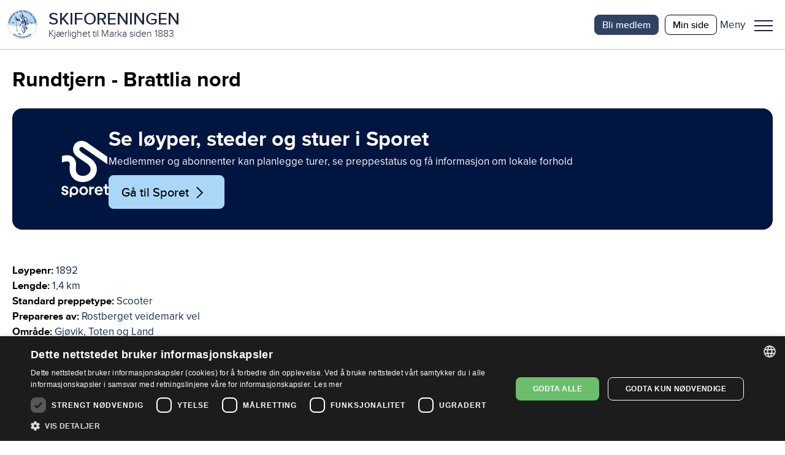

--- FILE ---
content_type: text/html; charset=utf-8
request_url: https://www.skiforeningen.no/utimarka/omrader/gjovik-toten-og-land/loyper/rundtjern-brattlia-nord/
body_size: 14430
content:


<!DOCTYPE html>
<html lang="no" class="no-js">
<head>
    <meta charset="utf-8" />
        <title>Rundtjern - Brattlia nord | Skiforeningen</title>
    <script src="/js/jquery-3.7.1.min.js"></script>
    <script src="/js/jquery-ui.min.js"></script>
    



<meta property="og:title" content="Rundtjern - Brattlia nord" />
<meta property="og:description" content="Rundtjern - Brattlia nord" />
<meta property="og:type" content="website" />
<meta property="og:url" content="https://www.skiforeningen.no/utimarka/omrader/gjovik-toten-og-land/loyper/rundtjern-brattlia-nord/" />
<meta property="og:site_name" content="Skiforeningen" />
<meta property="og:locale" content="nb_NO" />
<meta name="theme-color" content="#B0D8F4" />

    <meta property="og:image" content="https://www.skiforeningen.no/UI/login/skiforeningen-logo.svg?width=1210&amp;height=0&amp;rsampler=bicubic&amp;compand=true" />

<meta name="twitter:card" content="summary" />
<meta name="twitter:site" content="skiforeningen" />
<meta name="twitter:creator" content="skiforeningen" />


<!-- Google Tag Manager -->
<script>(function(w,d,s,l,i){w[l]=w[l]||[];w[l].push({'gtm.start':
        new Date().getTime(),event:'gtm.js'});var f=d.getElementsByTagName(s)[0],
        j=d.createElement(s),dl=l!='dataLayer'?'&l='+l:'';j.async=true;j.src=
        'https://www.googletagmanager.com/gtm.js?id='+i+dl;f.parentNode.insertBefore(j,f);
})(window,document,'script','dataLayer','GTM-MSLJXN');</script>
<!-- End Google Tag Manager -->

    <link rel="stylesheet" href="/css/reset.css" />
    <link rel="stylesheet" href="/css/global.css" />
    <link rel="stylesheet" href="/css/new.css" />

<meta name="viewport" content="width=device-width, initial-scale=1">

<script>(function (H) { H.className = H.className.replace(/\bno-js\b/, 'js') })(document.documentElement)</script>

<link rel="stylesheet" media="print " href="/css/print.css" />

    
    

    
    
    <meta name="facebook-domain-verification" content="z1kqauxbolitg7tjv6cw9ubwnihy9z" />
    <link rel="shortcut icon" href="/favicon.ico" type="image/x-icon" />
</head>
<body class="markaTrackPage">
        <!-- Google Tag Manager (noscript) -->
        <noscript>
            <iframe src="https://www.googletagmanager.com/ns.html?id=GTM-MSLJXN" height="0" width="0" style="display: none; visibility: hidden"></iframe>
        </noscript>
        <!-- End Google Tag Manager (noscript) -->

    

    
            

<header id="_jsHeader" class="header">
    <div class="headerWrapper">
        <div class="headerLogo">
            <a class="headerLogoLink" href="/" aria-label="Link til startsiden">
                <div class="header-logo-wrapper">
                        <img src="/UI/login/skiforeningen-logo.svg" alt="Skiforeningen logo" class="header-logo on-mobile" />
                        <div class="header-logo-text-wrapper">
                            <span class="header-logo-title">SKIFORENINGEN</span>
                            <span class="header-logo-slogan">Kj&#xE6;rlighet til Marka siden 1883</span>
                        </div>
                </div>
            </a>
        </div>
        <div class="header-items">
            

<nav class="header-shortcuts hideOnLargeDown">
    <ul>
            <li>
                <a class="button-on-background-primary small no-margin text-action" href="https://login.sporet.no/registrer/#medlemskap" target="_self">Bli medlem</a>
            </li>
            <li>
                <a class="button-tertiary small no-margin text-action" href="https://minside.skiforeningen.no/" target="_blank">Min side</a>
            </li>
    </ul>
</nav>
            

            <div class="menuAndShoppingCartButtons">
                <div class="menu-button-wrapper _jsMenuWrapper" role="button" aria-controls="mainMenu" aria-label="Meny">
                    <div class="label-wrapper">
                        <span class="menu-button-text menu-label menu-label-visible text-navigation-light-onSecondaryContainer">Meny</span>
                        <span class="menu-button-text close-label text-navigation-light-onSecondaryContainer">Lukk</span>
                    </div>
                    <button class="menuButton _jsMenuButton" aria-haspopup="true" aria-expanded="false" role="menu"><span class="line"></span>Meny</button>
                </div>
                <div class="mainMenu-wrapper _jsMainMenu">
                    <nav class="mainMenu">
                        <div class="header-search-shopping">
                            
<form method="get" action="/sok/" class="quick-search">
    <input id="searchText" class="search-field" name="q" type="search" placeholder="Søk etter …" />
    <button type="submit" class="search-button">Søk</button>
</form>

                        </div>
                        <menu><li aria-controls="1453390ac16440f5a8c157ee0e079768" aria-current="false" aria-expanded="false" aria-haspopup="true" role="presentation"><a href="#" role="menuitem"><span>Medlemskap</span></a><ul id="1453390ac16440f5a8c157ee0e079768" role="menu"><li aria-current="false" role="presentation"><a href="/medlemsskap/ditt-medlemskap/" role="menuitem"><span>Ditt medlemskap</span></a></li><li aria-current="false" role="presentation"><a href="/medlemsskap/ditt-medlemskap/medlemsfordeler/" role="menuitem"><span>Dine medlemsfordeler</span></a></li></ul></li><li aria-controls="bb5f5d31423e4b92bbc4af1fff391fc4" aria-current="false" aria-expanded="false" aria-haspopup="true" role="presentation"><a href="#" role="menuitem"><span>Ut i Marka</span></a><ul id="bb5f5d31423e4b92bbc4af1fff391fc4" role="menu"><li aria-current="false" role="presentation"><a href="/utimarka/hovedforemelding/" role="menuitem"><span>Hovedf&#xF8;remelding</span></a></li><li aria-current="false" role="presentation"><a href="/utimarka/webkamera/" role="menuitem"><span>Webkamera</span></a></li><li aria-current="false" role="presentation"><a href="/utimarka/loyper/" role="menuitem"><span>Skil&#xF8;yper</span></a></li><li aria-current="false" role="presentation"><a href="/utimarka/sykkelruter/" role="menuitem"><span>Sykkelruter</span></a></li><li aria-current="false" role="presentation"><a href="/utimarka/markastuene/" role="menuitem"><span>Markastuene</span></a></li><li aria-current="false" role="presentation"><a href="/utimarka/steder/" role="menuitem"><span>S&#xF8;k p&#xE5; steder</span></a></li><li aria-current="false" role="presentation"><a href="/utimarka/omrader/" role="menuitem"><span>S&#xF8;k p&#xE5; omr&#xE5;der</span></a></li><li aria-current="false" role="presentation"><a href="/utimarka/turforslag/" role="menuitem"><span>Turforslag</span></a></li><li aria-current="false" role="presentation"><a href="/utimarka/markahistorie/" role="menuitem"><span>Markahistorie</span></a></li><li aria-current="false" role="presentation"><a href="/utimarka/kjentmannsmerket/" role="menuitem"><span>Kjentmannsmerket</span></a></li><li aria-current="false" role="presentation"><a href="/utimarka/markavett/" role="menuitem"><span>Markavett</span></a></li></ul></li><li aria-controls="94a0687a52a04d7d814a044a96b8cc6a" aria-current="false" aria-expanded="false" aria-haspopup="true" role="presentation"><a href="#" role="menuitem"><span>Aktiviteter for barn</span></a><ul id="94a0687a52a04d7d814a044a96b8cc6a" role="menu"><li aria-current="false" role="presentation"><a href="/aktiviteter-for-barn/barnas-skiskole/" role="menuitem"><span>Barnas skiskole</span></a></li><li aria-current="false" role="presentation"><a href="/aktiviteter-for-barn/barnas-holmenkolldag/" role="menuitem"><span>Barnas Holmenkolldag</span></a></li><li aria-current="false" role="presentation"><a href="/aktiviteter-for-barn/friluftsglede/" role="menuitem"><span>Friluftsglede</span></a></li><li aria-current="false" role="presentation"><a href="/aktiviteter-for-barn/aktivitetsdager-for-hele-familien/" role="menuitem"><span>Aktivitetsdager for hele familien</span></a></li><li aria-current="false" role="presentation"><a href="/aktiviteter-for-barn/barnas-skifond/" role="menuitem"><span>Barnas Skifond</span></a></li><li aria-current="false" role="presentation"><a href="/aktiviteter-for-barn/distansekortet/" role="menuitem"><span>Distansekortet</span></a></li></ul></li><li aria-controls="124505b3dc24454ca08b2cb1915e3db9" aria-current="false" aria-expanded="false" aria-haspopup="true" role="presentation"><a href="#" role="menuitem"><span>Aktiviteter for voksne</span></a><ul id="124505b3dc24454ca08b2cb1915e3db9" role="menu"><li aria-current="false" role="presentation"><a href="/aktiviteter-for-voksne/fellesturer/" role="menuitem"><span>Fellesturer</span></a></li><li aria-current="false" role="presentation"><a href="/aktiviteter-for-voksne/holmenkollmarsjen/" role="menuitem"><span>Holmenkollmarsjen</span></a></li><li aria-current="false" role="presentation"><a href="/aktiviteter-for-voksne/markabussen/" role="menuitem"><span>Markabussen</span></a></li><li aria-current="false" role="presentation"><a href="/aktiviteter-for-voksne/langrennskurs/" role="menuitem"><span>Langrennskurs</span></a></li></ul></li><li aria-current="false" aria-haspopup="false" role="presentation"><a href="/bli-frivillig/" role="menuitem"><span>Bli frivillig</span></a></li><li aria-current="false" aria-haspopup="false" role="presentation"><a href="/om-skiforeningen/" role="menuitem"><span>Om Skiforeningen</span></a></li><li aria-current="false" aria-haspopup="false" role="presentation"><a href="https://www.sporetsport.no/" role="menuitem"><span>Sporet Sport</span></a></li><li aria-current="false" aria-haspopup="false" role="presentation"><a href="/sporet-appen/" role="menuitem"><span>Sporet</span></a></li></menu>
                    </nav>
                </div>
            </div>
        </div>
    </div>
</header>
    
    <main id="_jsMain" class="main clearFix" role="main">
    

    






<div class="marka-page pageBoundary">
    <h1 class="text-display">Rundtjern - Brattlia nord</h1>
    
<div><div>
<div class="sporetBannerBlock primaryContainer marginBottom">
    <div class="image-container">
        <img src="/UI/sporetcompact.svg" alt="Logo til Sporet" />
    </div>
    <div class="content-container primaryContainer">
        <h1 class="text-headline-onPrimary">Se l&#xF8;yper, steder og stuer i Sporet</h1>
        <div class="text-body-onPrimary">
<p>Medlemmer og abonnenter kan planlegge turer, se preppestatus og få informasjon om lokale forhold</p></div>
            <a href="https://sporet.no/" alt="Lenke til Sporet.no" target="_blank" class="button-secondary icon-parent">
                <span>G&#xE5; til Sporet</span>
                <i class="skiforeningen-icons misc chevron-right-black"></i>
            </a>
    </div>

</div></div></div>
    <div class="marka-description">
        <div>
            <p class="marka-label text-label">Løypenr:</p> 1892
        </div>
            <div>
                <p class="marka-label text-label">Lengde:</p> 1,4 km
            </div>
            <div>
                <p class="marka-label text-label">Standard preppetype:</p> Scooter
            </div>

            <div>
                <p class="marka-label text-label">Prepareres av:</p> Rostberget veidemark vel
            </div>

        <div>
            <p class="marka-label text-label">Område:</p> Gj&#xF8;vik, Toten og Land
        </div>
        <div class="marka-about">
            

        </div>
    </div>

</div>







    </main>
    
        
<div class="footer">
    <div class="pageBoundary footer-content">
            <nav class="footer-menu">
                <ul>
                        <li class="text-description-link-onPrimary">
                            <a href="/om-skiforeningen/personvern-og-informasjonskapsler/">Personvern</a>
                        </li>
                        <li class="text-description-link-onPrimary">
                            <a href="javascript:CookieScript.instance.show()" title="Klikk for &#xE5; &#xE5;pne innstillinger for cookies (informasjonskapsler)">Administrer cookies</a>
                        </li>
                        <li class="text-description-link-onPrimary">
                            <a href="/om-skiforeningen/lokalutvalgene/">Lokalutvalg</a>
                        </li>
                        <li class="text-description-link-onPrimary">
                            <a href="/om-skiforeningen/barekraft-og-samfunnsansvar/">B&#xE6;rekraft og samfunnsansvar</a>
                        </li>
                        <li class="text-description-link-onPrimary">
                            <a href="https://app.cvideo.no/skiforeningen">Ledige stillinger</a>
                        </li>
                        <li class="text-description-link-onPrimary">
                            <a href="/nettstedskart/">Nettstedskart</a>
                        </li>
                        <li class="text-description-link-onPrimary">
                            <a href="https://minside.skiforeningen.no/knowledgebase/" title="Ofte stilte sp&#xF8;rsm&#xE5;l">Ofte stilte sp&#xF8;rsm&#xE5;l</a>
                        </li>
                </ul>
                <div class="footer-some-links">
                    <a href="https://www.facebook.com/Skiforeningen" class="icon icon--medium facebook-icon facebook-icon--white" title="Facebook">Facebook</a>
                    <a href="https://instagram.com/skiforeningen" class="icon icon--medium instagram-icon" title="Twitter">Twitter</a>
                    <a href="https://twitter.com/skiforeningen" class="icon icon--medium twitter-icon twitter-icon--white" title="Twitter">Twitter</a>
                </div>
            </nav>
            <div class="footer-text text-description-onPrimary">
                
<p><a href="https://minside.skiforeningen.no/newcase/"><strong>Kontakt oss</strong></a></p>
<p>Telefon: 22923200 (hverdager kl. 10–14)<br />Skiforeningens hus: Kongeveien 5, 0787 Oslo</p>
<div>
<p>Org.nr: 946175986</p>
</div>
            </div>
    </div>
</div>
    
    

            <script type="text/javascript" src="/js/global.js?v=a3nrAU8N6e1U79KruxNOjc-vSVs"></script>

    
    


<script defer="defer" src="/Util/Find/epi-util/find.js"></script>
<script>
document.addEventListener('DOMContentLoaded',function(){if(typeof FindApi === 'function'){var api = new FindApi();api.setApplicationUrl('/');api.setServiceApiBaseUrl('/find_v2/');api.processEventFromCurrentUri();api.bindWindowEvents();api.bindAClickEvent();api.sendBufferedEvents();}})
</script>


</body>
</html>